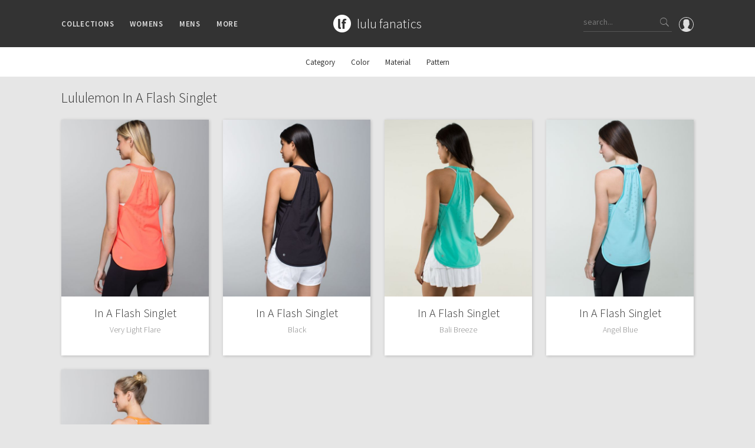

--- FILE ---
content_type: text/html; charset=utf-8
request_url: https://www.lulufanatics.com/collection/95/lululemon-in-a-flash-singlet
body_size: 58873
content:
<!DOCTYPE html>
<html lang="en">
<head prefix="og: http://ogp.me/ns#">
	<meta charset="UTF-8">
	<title>Lululemon In A Flash Singlet - lulu fanatics</title>
	<meta name="viewport" content="width=device-width, initial-scale=1, maximum-scale=1.0, minimum-scale=1.0, user-scalable=no"/>
	<meta name="format-detection" content="telephone=no"/>
	<meta property="fb:app_id" content="432027313547318" />
	<meta property="og:title" content="Lululemon In A Flash Singlet - lulu fanatics"/>
	
	<meta property="og:site_name" content="lulu fanatics"/>
	<meta property="og:type" content="website"/>
	<meta property="og:image" content="https://storage.googleapis.com/lulu-fanatics/misc/fb-mark-only.jpg"/>
	
	
	
	<link rel="apple-touch-icon" sizes="57x57" href="/apple-icon-57x57.png">
	<link rel="apple-touch-icon" sizes="60x60" href="/apple-icon-60x60.png">
	<link rel="apple-touch-icon" sizes="72x72" href="/apple-icon-72x72.png">
	<link rel="apple-touch-icon" sizes="76x76" href="/apple-icon-76x76.png">
	<link rel="apple-touch-icon" sizes="114x114" href="/apple-icon-114x114.png">
	<link rel="apple-touch-icon" sizes="120x120" href="/apple-icon-120x120.png">
	<link rel="apple-touch-icon" sizes="144x144" href="/apple-icon-144x144.png">
	<link rel="apple-touch-icon" sizes="152x152" href="/apple-icon-152x152.png">
	<link rel="apple-touch-icon" sizes="180x180" href="/apple-icon-180x180.png">
	<link rel="icon" type="image/png" sizes="192x192"  href="/android-icon-192x192.png">
	<link rel="icon" type="image/png" sizes="32x32" href="/favicon-32x32.png">
	<link rel="icon" type="image/png" sizes="96x96" href="/favicon-96x96.png">
	<link rel="icon" type="image/png" sizes="16x16" href="/favicon-16x16.png">
	<link rel="manifest" href="/manifest.json">
	<meta name="msapplication-TileColor" content="#ffffff">
	<meta name="msapplication-TileImage" content="/ms-icon-144x144.png">
	<meta name="theme-color" content="#ffffff">
	
	<link rel="stylesheet" href="/styles/public.css.gz?v=4.3">
	<link href="https://fonts.googleapis.com/css?family=Source+Sans+Pro:200,300,400,600,700" rel="stylesheet">
	<script src="/js/public.min.js.gz?v=4.4"></script>
	<script>
    if (window.location.hash == '#_=_'){
      history.replaceState ? history.replaceState(null, null, window.location.href.split('#')[0]) : window.location.hash = '';
    }
  </script>
</head>
<body class="collection-page">

	<div id="fb-root"></div>
	<script>
		window.fbAsyncInit = function() {
			FB.Event.subscribe('xfbml.render', function(response){ 
				if ($('.fb-comment-container').length > 0) {
					$('.fb-comment-container').slideDown();
				}
			});
			
			FB.Event.subscribe('edge.create', function(targetUrl) {
				ga('send', 'social', 'Facebook', 'like', targetUrl);
			});
			FB.Event.subscribe('edge.remove', function(targetUrl) {
				ga('send', 'social', 'Facebook', 'unlike', targetUrl);
			});
			FB.Event.subscribe('comment.create', function(response) {
				ga('send', 'social', 'Facebook', 'add comment', response.href);
			});
			FB.Event.subscribe('comment.remove', function(response) {
				ga('send', 'social', 'Facebook', 'delete comment', response.href);
			});
		};

		(function(d, s, id) {
		var js, fjs = d.getElementsByTagName(s)[0];
		if (d.getElementById(id)) return;
		js = d.createElement(s); js.id = id;
		js.src = "//connect.facebook.net/en_US/sdk.js#xfbml=1&version=v2.6&appId=432027313547318";
		fjs.parentNode.insertBefore(js, fjs);
	}(document, 'script', 'facebook-jssdk'));
	</script>

	<div class="nav">
		<div class="container">
			<div class="left">
				<div class="ion-navicon hamburger hidden-md hidden-lg"></div>
				<ul class="menus hidden-xs hidden-sm">
					<li>Collections
						<div class="sub-menu">
							<div class="padding clearfix">
								<div class="container">
									<ul class="categories">
										<li>
											Families
											<ul class="sub_categories">
											
												<li><a href="/collection/2/lululemon-speed-shorts">Speed Short</a></li>
											
												<li><a href="/collection/1/lululemon-vinyasa-scarves">Vinyasa Scarf</a></li>
											
												<li><a href="/collection/3/lululemon-cool-racerback-tanks">Cool Racerback</a></li>
											
												<li><a href="/collection/4/lululemon-scuba-hoodies">Scuba Hoodie</a></li>
											
												<li><a href="/collection/24/lululemon-gratitude-wrap-collection">Gratitude Wrap</a></li>
											
												<li><a href="/collection/25/lululemon-tech-mesh-collection">Tech Mesh</a></li>
											
												<li><a href="/collection/26/lululemon-fleecy-keen-jackets-collection">Fleecy Keen Jacket</a></li>
											
												<li><a href="/collection/28/lululemon-tuck-and-flow-long-sleeves-collection">Tuck And Flow Long Sleeve</a></li>
											
											</ul>	
										</li>
										<li class="smaller">
											Prints
											<ul class="sub_categories">
											
												<li><a href="/collection/3301/lululemon-summer-haze-collection">Summer Haze</a></li>
											
												<li><a href="/collection/3224/lululemon-aerial-collection">Aerial</a></li>
											
												<li><a href="/collection/3238/lululemon-transition-multi-collection">Transition Multi</a></li>
											
												<li><a href="/collection/33/lululemon-strive-collection">Strive</a></li>
											
												<li><a href="/collection/12/lululemon-clouded-dreams-print-collection">Clouded Dreams</a></li>
											
												<li><a href="/collection/13/lululemon-dottie-tribe-collection">Dottie Tribe</a></li>
											
												<li><a href="/collection/14/lululemon-camo-collection">Camo</a></li>
											
												<li><a href="/collection/16/lululemon-paisley-collection">Paisley</a></li>
											
												<li><a href="/collection/17/lululemon-blooming-pixie-collection">Blooming Pixie </a></li>
											
												<li><a href="/collection/18/lululemon-secret-garden-collection">Secret Garden</a></li>
											
											</ul>	
										</li>
										<li class="smaller">
											More Prints
											<ul class="sub_categories">
											
												<li><a href="/collection/19/lululemon-beachscape-collection">Beachscape</a></li>
											
												<li><a href="/collection/3212/lululemon-star-crushed-collection">Star Crushed</a></li>
											
												<li><a href="/collection/20/lululemon-inky-floral-collection">Inky Floral</a></li>
											
												<li><a href="/collection/21/lululemon-midnight-bloom-collection">Midnight Bloom </a></li>
											
												<li><a href="/collection/22/lululemon-parallel-stripe-collection">Parallel Stripe</a></li>
											
												<li><a href="/collection/23/lululemon-green-bean-inkwell-collection">Green Bean/Inkwell</a></li>
											
												<li><a href="/collection/29/lululemon-quiet-stripe-collection">Quiet Stripe</a></li>
											
												<li><a href="/collection/30/lululemon-midnight-iris-collection">Midnight Iris</a></li>
											
												<li><a href="/collection/31/lululemon-shibori-collection">Shibori</a></li>
											
												<li><a href="/collection/32/lululemon-stained-glass-collection">Stained Glass</a></li>
											
											</ul>	
										</li>
										<li>
											Special Edition
											<ul class="sub_categories">
											
												<li><a href="/collection/8351/disney-x-lululemon">Disney x Lululemon</a></li>
											
												<li><a href="/collection/8405/lululemon-x-madhappy-collection">Lululemon x Madhappy</a></li>
											
												<li><a href="/collection/8414/lululemon-seawheeze-2022-collection">Seawheeze 2022</a></li>
											
												<li><a href="/collection/6651/lululemon-seawheeze-2021-collection">Seawheeze 2021</a></li>
											
												<li><a href="/collection/6115/lululemon-seawheeze-2020-collection">Seawheeze 2020</a></li>
											
												<li><a href="/collection/4725/lululemon-seawheeze-2018">Seawheeze 2018</a></li>
											
												<li><a href="/collection/3382/lululemon-seawheeze-2017-collection">Seawheeze 2017</a></li>
											
												<li><a href="/collection/3438/lululemon-seawheeze-2016-collection">Seawheeze 2016</a></li>
											
												<li><a href="/collection/3439/lululemon-seawheeze-2015-collection">Seawheeze 2015</a></li>
											
												<li><a href="/collection/3440/lululemon-seawheeze-2014-collection">Seawheeze 2014</a></li>
											
												<li><a href="/collection/3441/lululemon-seawheeze-2013-collection">Seawheeze 2013</a></li>
											
												<li><a href="/collection/5/lululemon-seawheeze-collection">Seawheeze 2012</a></li>
											
												<li><a href="/collection/6/lululemon-wanderlust-collection">Wanderlust</a></li>
											
												<li><a href="/collection/9/lululemon-2016-canadian-olympic-volleyball-gear">2016 Olympics</a></li>
											
												<li><a href="/collection/27/lululemon-reflective-splatter-collection">Reflective Splatter</a></li>
											
												<li><a href="/collection/3133/lululemon-lights-out-collection">Lights Out</a></li>
											
												<li><a href="/collection/5025/lululemon-lunar-new-year-2019">Lunar New Year 2019</a></li>
											
												<li><a href="/collection/5791/lululemon-lunar-new-year-2020">Lunar New Year 2020</a></li>
											
												<li><a href="/collection/6351/lululemon-lunar-new-year-2021">Lunar New Year 2021</a></li>
											
												<li><a href="/collection/6928/lululemon-lunar-new-year-2022">Lunar New Year 2022</a></li>
											
												<li><a href="/collection/8408/lululemon-lunar-new-year-2023">Lunar New Year 2023</a></li>
											
												<li><a href="/collection/8409/lululemon-lunar-new-year-2024">Lunar New Year 2024</a></li>
											
												<li><a href="/collection/8629/lululemon-lunar-new-year-2025">Lunar New Year 2025</a></li>
											
												<li><a href="/collection/3335/lululemon-taryn-toomey-collection">Taryn Toomey Collection</a></li>
											
												<li><a href="/collection/5427/lululemon-x-barrys">X Barry&#39;s</a></li>
											
												<li><a href="/collection/9097/lululemon-x-so-youn-lee-collection">Lululemon x So Youn Lee</a></li>
											
												<li><a href="/collection/4781/lululemon-royal-ballet-collection">Royal Ballet Collection</a></li>
											
												<li><a href="/collection/5821/lululemon-x-robert-geller">Lululemon X Robert Geller</a></li>
											
												<li><a href="/collection/5579/lululemon-x-roksanda">X Roksanda</a></li>
											
												<li><a href="/collection/3304/lululemon-2017-la-marathon-capsule">LA Marathon</a></li>
											
											</ul>	
										</li>
										<li>
											OMG
											<ul class="sub_categories">
												<li><a href="/whats-new">What's New</a></li>
												<li><a href="/latest-price-changes">Latest Price Changes</a></li>
											
												<li><a href="/collection/8/lululemon-unicorn-collection">Unicorns</a></li>
											
												<li><a href="/collection/15/lululemon-worst-items-ever">WTF</a></li>
											
											</ul>	
										</li>
									</ul>
								</div>
							</div>
						</div>
					</li>
					<li>Womens
						<div class="sub-menu">
							<div class="padding clearfix">
								<div class="container">
									<ul class="categories">
									
										<li>
											Tops
											<ul class="sub_categories">
											
												<li><a href="/category/5/sports-bras">Sports Bras</a></li>
											
												<li><a href="/category/6/tanks">Tanks</a></li>
											
												<li><a href="/category/7/short-sleeves">Short Sleeves</a></li>
											
												<li><a href="/category/8/long-sleeves">Long Sleeves</a></li>
											
												<li><a href="/category/9/hoodies">Hoodies</a></li>
											
												<li><a href="/category/10/jackets">Jackets</a></li>
											
												<li><a href="/category/34/sweaters-+-wraps">Sweaters + Wraps</a></li>
											
												<li><a href="/category/11/dresses-+-onesies">Dresses + Onesies</a></li>
											
												<li><a href="/category/12/vests">Vests</a></li>
											
												<li><a href="/category/13/swim-tops">Swim Tops</a></li>
											
											</ul>	
										</li>
									
										<li>
											Bottoms
											<ul class="sub_categories">
											
												<li><a href="/category/27/shorts">Shorts</a></li>
											
												<li><a href="/category/28/skirts">Skirts</a></li>
											
												<li><a href="/category/29/crops">Crops</a></li>
											
												<li><a href="/category/30/7-8-pants">7/8 Pants</a></li>
											
												<li><a href="/category/31/pants">Pants</a></li>
											
												<li><a href="/category/32/swim-bottoms">Swim Bottoms</a></li>
											
												<li><a href="/category/33/underwear">Underwear</a></li>
											
											</ul>	
										</li>
									
										<li>
											Accessories
											<ul class="sub_categories">
											
												<li><a href="/category/21/mats-+-props">Mats + Props</a></li>
											
												<li><a href="/category/22/bags">Bags</a></li>
											
												<li><a href="/category/23/headbands-+-hats">Headbands + Hats</a></li>
											
												<li><a href="/category/24/scarves">Scarves</a></li>
											
												<li><a href="/category/25/socks">Socks</a></li>
											
												<li><a href="/category/83/shoes">Shoes</a></li>
											
												<li><a href="/category/26/water-bottles">Water Bottles</a></li>
											
												<li><a href="/category/35/other">Other</a></li>
											
											</ul>	
										</li>
									
									</ul>
								</div>
							</div>
						</div>
					</li>
					<li>Mens
						<div class="sub-menu">
							<div class="padding clearfix">
								<div class="container">
									<ul class="categories">
									
										<li>
											Tops
											<ul class="sub_categories">
											
												<li><a href="/category/43/mens-tanks">Tanks</a></li>
											
												<li><a href="/category/44/mens-short-sleeves">Short Sleeves</a></li>
											
												<li><a href="/category/45/mens-long-sleeves">Long Sleeves</a></li>
											
												<li><a href="/category/46/mens-jackets-+-hoodies">Jackets + Hoodies</a></li>
											
												<li><a href="/category/84/mens-vests">Vests</a></li>
											
												<li><a href="/category/85/mens-swim-tops">Swim Tops</a></li>
											
												<li><a href="/category/87/mens-sweaters">Sweaters</a></li>
											
											</ul>	
										</li>
									
										<li>
											Bottoms
											<ul class="sub_categories">
											
												<li><a href="/category/47/mens-pants">Pants</a></li>
											
												<li><a href="/category/49/mens-joggers">Joggers</a></li>
											
												<li><a href="/category/48/mens-shorts">Shorts</a></li>
											
												<li><a href="/category/50/mens-tights">Tights</a></li>
											
												<li><a href="/category/86/mens-swim-bottoms">Swim Bottoms</a></li>
											
											</ul>	
										</li>
									
										<li>
											Accessories
											<ul class="sub_categories">
											
												<li><a href="/category/51/mens-bags">Bags</a></li>
											
												<li><a href="/category/52/mens-yoga-mats-+-props">Yoga Mats + Props</a></li>
											
												<li><a href="/category/53/mens-scarves-+-gloves">Scarves + Gloves</a></li>
											
												<li><a href="/category/54/mens-socks-+-underwear">Socks + Underwear</a></li>
											
												<li><a href="/category/55/mens-water-bottles">Water Bottles</a></li>
											
												<li><a href="/category/56/mens-hats">Hats</a></li>
											
												<li><a href="/category/82/mens-shoes">Shoes</a></li>
											
												<li><a href="/category/57/mens-other">Other</a></li>
											
											</ul>	
										</li>
									
									</ul>
								</div>
							</div>
						</div>
					</li>
					<li>More
						<div class="sub-menu">
							<div class="padding clearfix">
								<div class="container">
									<ul class="categories">
										<li>
											Guides
											<ul class="sub_categories">
												<li><a href="/guide/1/lululemon-crb-size-guide">CRB Size Guide</a></li>
											</ul>	
										</li>
										<li>
											Articles
											<ul class="sub_categories">
												<li><a href="/article/1/ivivva-village-chill-scarf-vs-lululemon-vinyasa-scarf">Chill vs Vinyasa</a></li>
												<li><a href="/article/2/vinyasas-101-everything-youve-wanted-to-know-about-lululemon-vinyasas-and-more">Vinyasas 101</a></li>
											</ul>
										</li>
										<li>
											Contribute
											<ul class="sub_categories">
												<li><a href="/submit-a-product">Submit a Product</a></li>
											</ul>	
										</li>
										<li>
											About
											<ul class="sub_categories">
												<li><a href="/about">Meet Kym</a></li>
												<li><a href="/contact">Get In Touch</a></li>
											</ul>	
										</li>										
									</ul>
								</div>
							</div>
						</div>
					</li>
				</ul>
			</div>
			<div class="middle">
				<div class="logo-block">
					<a href="/"><div class="logo"></div></a>
					<div class="logo-text"><a href="/">
						<h1>lulu fanatics</h1>
					</a></div>
				</div>
			</div>
			<div class="right">
			  <a href="/signin"><div class="profile">
			    <svg xmlns="http://www.w3.org/2000/svg" viewBox="0 0 55 55"><path d="M55 27.5C55 12.337 42.663 0 27.5 0S0 12.337 0 27.5c0 8.01 3.444 15.228 8.926 20.258l-.026.023.892.753c.058.05.12.09.18.137.473.393.964.766 1.464 1.127.162.117.324.234.49.348.533.368 1.08.717 1.64 1.048.123.072.246.142.37.212.612.35 1.238.678 1.88.98l.14.064c2.09.97 4.32 1.683 6.652 2.104l.184.033c.724.125 1.456.225 2.197.292.09.007.18.012.27.02.738.06 1.484.1 2.24.1.75 0 1.488-.04 2.222-.098.093-.008.186-.013.28-.02.734-.068 1.46-.165 2.177-.288l.186-.034c2.297-.412 4.495-1.11 6.557-2.055.076-.035.153-.068.23-.104.616-.29 1.22-.602 1.81-.935.147-.083.293-.167.44-.253.537-.317 1.066-.648 1.58-1 .185-.126.366-.26.55-.39.438-.317.87-.643 1.288-.984.094-.075.194-.14.285-.217l.915-.763-.027-.023C51.523 42.802 55 35.55 55 27.5zm-53 0C2 13.44 13.44 2 27.5 2S53 13.44 53 27.5c0 7.577-3.325 14.39-8.59 19.063-.293-.203-.59-.385-.892-.537l-8.467-4.233c-.76-.38-1.23-1.144-1.23-1.993v-2.957c.195-.242.402-.516.616-.817 1.096-1.548 1.975-3.27 2.616-5.123 1.267-.602 2.085-1.864 2.085-3.29V24.07c0-.868-.318-1.71-.887-2.37v-4.667c.052-.52.236-3.448-1.883-5.864C34.524 9.064 31.54 8 27.5 8s-7.024 1.065-8.867 3.168c-2.12 2.416-1.935 5.346-1.883 5.864V21.7c-.568.66-.887 1.5-.887 2.368v3.545c0 1.1.494 2.128 1.34 2.82.81 3.174 2.477 5.576 3.093 6.39v2.894c0 .816-.445 1.566-1.162 1.958l-7.907 4.313c-.252.137-.502.297-.752.476C5.275 41.792 2 35.022 2 27.5z"/></svg>			    
			  </div></a>
				<div class="search hidden-xs">
					<input type="text" class="search-input" placeholder="search...">
					<div class="button ion-ios-search search-button"></div>
				</div>
				<div class="ion-ios-search mobile-search hidden-sm hidden-md hidden-lg"></div>				
			</div>
		</div>
	</div>
	
	<div class="mobile-menu hidden-md hidden-lg">
		<div class="scroller">
			<ul>
				<li><a href="/">Home</a></li>
				<li><a href="#" class="has-submenu">Collections <i class="ion-ios-arrow-down"></i></a>
					<ul>
						<li><a href="/whats-new">What's New</a></li>
						<li><a href="/latest-price-changes">Latest Price Changes</a></li>
						
							<li><a href="/collection/2/lululemon-speed-shorts">Speed Short</a></li>
						
							<li><a href="/collection/1/lululemon-vinyasa-scarves">Vinyasa Scarf</a></li>
						
							<li><a href="/collection/3/lululemon-cool-racerback-tanks">Cool Racerback</a></li>
						
							<li><a href="/collection/4/lululemon-scuba-hoodies">Scuba Hoodie</a></li>
						
							<li><a href="/collection/24/lululemon-gratitude-wrap-collection">Gratitude Wrap</a></li>
						
							<li><a href="/collection/25/lululemon-tech-mesh-collection">Tech Mesh</a></li>
						
							<li><a href="/collection/26/lululemon-fleecy-keen-jackets-collection">Fleecy Keen Jacket</a></li>
						
							<li><a href="/collection/28/lululemon-tuck-and-flow-long-sleeves-collection">Tuck And Flow Long Sleeve</a></li>
						
						
							<li><a href="/collection/3301/lululemon-summer-haze-collection">Summer Haze</a></li>
						
							<li><a href="/collection/3224/lululemon-aerial-collection">Aerial</a></li>
						
							<li><a href="/collection/3238/lululemon-transition-multi-collection">Transition Multi</a></li>
						
							<li><a href="/collection/33/lululemon-strive-collection">Strive</a></li>
						
							<li><a href="/collection/12/lululemon-clouded-dreams-print-collection">Clouded Dreams</a></li>
						
							<li><a href="/collection/13/lululemon-dottie-tribe-collection">Dottie Tribe</a></li>
						
							<li><a href="/collection/14/lululemon-camo-collection">Camo</a></li>
						
							<li><a href="/collection/16/lululemon-paisley-collection">Paisley</a></li>
						
							<li><a href="/collection/17/lululemon-blooming-pixie-collection">Blooming Pixie </a></li>
						
							<li><a href="/collection/18/lululemon-secret-garden-collection">Secret Garden</a></li>
						
							<li><a href="/collection/19/lululemon-beachscape-collection">Beachscape</a></li>
						
							<li><a href="/collection/3212/lululemon-star-crushed-collection">Star Crushed</a></li>
						
							<li><a href="/collection/20/lululemon-inky-floral-collection">Inky Floral</a></li>
						
							<li><a href="/collection/21/lululemon-midnight-bloom-collection">Midnight Bloom </a></li>
						
							<li><a href="/collection/22/lululemon-parallel-stripe-collection">Parallel Stripe</a></li>
						
							<li><a href="/collection/23/lululemon-green-bean-inkwell-collection">Green Bean/Inkwell</a></li>
						
							<li><a href="/collection/29/lululemon-quiet-stripe-collection">Quiet Stripe</a></li>
						
							<li><a href="/collection/30/lululemon-midnight-iris-collection">Midnight Iris</a></li>
						
							<li><a href="/collection/31/lululemon-shibori-collection">Shibori</a></li>
						
							<li><a href="/collection/32/lululemon-stained-glass-collection">Stained Glass</a></li>
						
						
							<li><a href="/collection/8351/disney-x-lululemon">Disney x Lululemon</a></li>
						
							<li><a href="/collection/8405/lululemon-x-madhappy-collection">Lululemon x Madhappy</a></li>
						
							<li><a href="/collection/8414/lululemon-seawheeze-2022-collection">Seawheeze 2022</a></li>
						
							<li><a href="/collection/6651/lululemon-seawheeze-2021-collection">Seawheeze 2021</a></li>
						
							<li><a href="/collection/6115/lululemon-seawheeze-2020-collection">Seawheeze 2020</a></li>
						
							<li><a href="/collection/4725/lululemon-seawheeze-2018">Seawheeze 2018</a></li>
						
							<li><a href="/collection/3382/lululemon-seawheeze-2017-collection">Seawheeze 2017</a></li>
						
							<li><a href="/collection/3438/lululemon-seawheeze-2016-collection">Seawheeze 2016</a></li>
						
							<li><a href="/collection/3439/lululemon-seawheeze-2015-collection">Seawheeze 2015</a></li>
						
							<li><a href="/collection/3440/lululemon-seawheeze-2014-collection">Seawheeze 2014</a></li>
						
							<li><a href="/collection/3441/lululemon-seawheeze-2013-collection">Seawheeze 2013</a></li>
						
							<li><a href="/collection/5/lululemon-seawheeze-collection">Seawheeze 2012</a></li>
						
							<li><a href="/collection/6/lululemon-wanderlust-collection">Wanderlust</a></li>
						
							<li><a href="/collection/9/lululemon-2016-canadian-olympic-volleyball-gear">2016 Olympics</a></li>
						
							<li><a href="/collection/27/lululemon-reflective-splatter-collection">Reflective Splatter</a></li>
						
							<li><a href="/collection/3133/lululemon-lights-out-collection">Lights Out</a></li>
						
							<li><a href="/collection/5025/lululemon-lunar-new-year-2019">Lunar New Year 2019</a></li>
						
							<li><a href="/collection/5791/lululemon-lunar-new-year-2020">Lunar New Year 2020</a></li>
						
							<li><a href="/collection/6351/lululemon-lunar-new-year-2021">Lunar New Year 2021</a></li>
						
							<li><a href="/collection/6928/lululemon-lunar-new-year-2022">Lunar New Year 2022</a></li>
						
							<li><a href="/collection/8408/lululemon-lunar-new-year-2023">Lunar New Year 2023</a></li>
						
							<li><a href="/collection/8409/lululemon-lunar-new-year-2024">Lunar New Year 2024</a></li>
						
							<li><a href="/collection/8629/lululemon-lunar-new-year-2025">Lunar New Year 2025</a></li>
						
							<li><a href="/collection/3335/lululemon-taryn-toomey-collection">Taryn Toomey Collection</a></li>
						
							<li><a href="/collection/5427/lululemon-x-barrys">X Barry&#39;s</a></li>
						
							<li><a href="/collection/9097/lululemon-x-so-youn-lee-collection">Lululemon x So Youn Lee</a></li>
						
							<li><a href="/collection/4781/lululemon-royal-ballet-collection">Royal Ballet Collection</a></li>
						
							<li><a href="/collection/5821/lululemon-x-robert-geller">Lululemon X Robert Geller</a></li>
						
							<li><a href="/collection/5579/lululemon-x-roksanda">X Roksanda</a></li>
						
							<li><a href="/collection/3304/lululemon-2017-la-marathon-capsule">LA Marathon</a></li>
						
						
							<li><a href="/collection/8/lululemon-unicorn-collection">Unicorns</a></li>
						
							<li><a href="/collection/15/lululemon-worst-items-ever">WTF</a></li>
						
					</ul>
				</li>
				<li><a href="#" class="has-submenu">Womens <i class="ion-ios-arrow-down"></i></a>
					<ul>
					
						<li><a href="#" class="has-submenu">Tops <i class="ion-ios-arrow-down"></i></a>
							<ul class="deep">
							
								<li><a href="/category/5/sports-bras">Sports Bras</a></li>
							
								<li><a href="/category/6/tanks">Tanks</a></li>
							
								<li><a href="/category/7/short-sleeves">Short Sleeves</a></li>
							
								<li><a href="/category/8/long-sleeves">Long Sleeves</a></li>
							
								<li><a href="/category/9/hoodies">Hoodies</a></li>
							
								<li><a href="/category/10/jackets">Jackets</a></li>
							
								<li><a href="/category/34/sweaters-+-wraps">Sweaters + Wraps</a></li>
							
								<li><a href="/category/11/dresses-+-onesies">Dresses + Onesies</a></li>
							
								<li><a href="/category/12/vests">Vests</a></li>
							
								<li><a href="/category/13/swim-tops">Swim Tops</a></li>
							
							</ul>	
						</li>
					
						<li><a href="#" class="has-submenu">Bottoms <i class="ion-ios-arrow-down"></i></a>
							<ul class="deep">
							
								<li><a href="/category/27/shorts">Shorts</a></li>
							
								<li><a href="/category/28/skirts">Skirts</a></li>
							
								<li><a href="/category/29/crops">Crops</a></li>
							
								<li><a href="/category/30/7-8-pants">7/8 Pants</a></li>
							
								<li><a href="/category/31/pants">Pants</a></li>
							
								<li><a href="/category/32/swim-bottoms">Swim Bottoms</a></li>
							
								<li><a href="/category/33/underwear">Underwear</a></li>
							
							</ul>	
						</li>
					
						<li><a href="#" class="has-submenu">Accessories <i class="ion-ios-arrow-down"></i></a>
							<ul class="deep">
							
								<li><a href="/category/21/mats-+-props">Mats + Props</a></li>
							
								<li><a href="/category/22/bags">Bags</a></li>
							
								<li><a href="/category/23/headbands-+-hats">Headbands + Hats</a></li>
							
								<li><a href="/category/24/scarves">Scarves</a></li>
							
								<li><a href="/category/25/socks">Socks</a></li>
							
								<li><a href="/category/83/shoes">Shoes</a></li>
							
								<li><a href="/category/26/water-bottles">Water Bottles</a></li>
							
								<li><a href="/category/35/other">Other</a></li>
							
							</ul>	
						</li>
					
					</ul>
				</li>
				<li><a href="#" class="has-submenu">Mens <i class="ion-ios-arrow-down"></i></a>
					<ul>
					
						<li><a href="#" class="has-submenu">Tops <i class="ion-ios-arrow-down"></i></a>
							<ul class="deep">
							
								<li><a href="/category/43/mens-tanks">Tanks</a></li>
							
								<li><a href="/category/44/mens-short-sleeves">Short Sleeves</a></li>
							
								<li><a href="/category/45/mens-long-sleeves">Long Sleeves</a></li>
							
								<li><a href="/category/46/mens-jackets-+-hoodies">Jackets + Hoodies</a></li>
							
								<li><a href="/category/84/mens-vests">Vests</a></li>
							
								<li><a href="/category/85/mens-swim-tops">Swim Tops</a></li>
							
								<li><a href="/category/87/mens-sweaters">Sweaters</a></li>
							
							</ul>	
						</li>
					
						<li><a href="#" class="has-submenu">Bottoms <i class="ion-ios-arrow-down"></i></a>
							<ul class="deep">
							
								<li><a href="/category/47/mens-pants">Pants</a></li>
							
								<li><a href="/category/49/mens-joggers">Joggers</a></li>
							
								<li><a href="/category/48/mens-shorts">Shorts</a></li>
							
								<li><a href="/category/50/mens-tights">Tights</a></li>
							
								<li><a href="/category/86/mens-swim-bottoms">Swim Bottoms</a></li>
							
							</ul>	
						</li>
					
						<li><a href="#" class="has-submenu">Accessories <i class="ion-ios-arrow-down"></i></a>
							<ul class="deep">
							
								<li><a href="/category/51/mens-bags">Bags</a></li>
							
								<li><a href="/category/52/mens-yoga-mats-+-props">Yoga Mats + Props</a></li>
							
								<li><a href="/category/53/mens-scarves-+-gloves">Scarves + Gloves</a></li>
							
								<li><a href="/category/54/mens-socks-+-underwear">Socks + Underwear</a></li>
							
								<li><a href="/category/55/mens-water-bottles">Water Bottles</a></li>
							
								<li><a href="/category/56/mens-hats">Hats</a></li>
							
								<li><a href="/category/82/mens-shoes">Shoes</a></li>
							
								<li><a href="/category/57/mens-other">Other</a></li>
							
							</ul>	
						</li>
					
					</ul>
				</li>
				<li><a href="#" class="has-submenu">Guides <i class="ion-ios-arrow-down"></i></a>
					<ul>
						<li><a href="/guide/1/lululemon-crb-size-guide">CRB Size Guide</a></li>
					</ul>
				</li>
				<li><a href="#" class="has-submenu">Articles <i class="ion-ios-arrow-down"></i></a>
					<ul>
						<li><a href="/article/1/ivivva-village-chill-scarf-vs-lululemon-vinyasa-scarf">Chill vs Vinyasa</a></li>
						<li><a href="/article/2/vinyasas-101-everything-youve-wanted-to-know-about-lululemon-vinyasas-and-more">Vinyasas 101</a></li>
					</ul>
				</li>
				<li><a href="/submit-a-product">Submit a Product</a></li>
				<li><a href="/about">About</a></li>
				<li><a href="/contact">Contact</a></li>
			</ul>
		</div>
	</div>
	
	<div class="search-bar hidden-sm hidden-md hidden-lg">
		<div class="search mobile">
			<input type="text" class="search-input" id="mobile_search_input" placeholder="What are you looking for?">
			<div class="button ion-ios-search search-button"></div>
		</div>
		<div class="search-instructions">
			<p>You can search any combination of name, color or print<p>
			<p>...or search by an exact item number.</p>
			<p class="examples-title">for example</p>
			<p class="example">ghost herringbone vinyasa</p>
			<p class="example">blooming pixie</p>
			<p class="example">red tank</p>
			<p class="example">W7578S</p>
		</div>
	</div>
	
	<div class="overlay"></div>
	
	
	<div class="filter-bar">
		<div class="container">
			<ul>
			
				<li>
					Category
					<div class="sub-menu">
						<div class="padding clearfix">
							<ul class="filter-list">
								<li class="active"><a href="#" data-filter="">All</a></li>
								
									
										<li style="float: none; clear: both; padding-top: 15px !important; font-weight: bold;">Womens</li>
										
											<li data-name="Category"><a href="#" data-filter=".category-womens-7-8-pants">7/8 Pants</a></li>
										
											<li data-name="Category"><a href="#" data-filter=".category-womens-accessories">Accessories</a></li>
										
											<li data-name="Category"><a href="#" data-filter=".category-womens-bags">Bags</a></li>
										
											<li data-name="Category"><a href="#" data-filter=".category-womens-bottoms">Bottoms</a></li>
										
											<li data-name="Category"><a href="#" data-filter=".category-womens-crops">Crops</a></li>
										
											<li data-name="Category"><a href="#" data-filter=".category-womens-dresses-onesies">Dresses + Onesies</a></li>
										
											<li data-name="Category"><a href="#" data-filter=".category-womens-headbands-hats">Headbands + Hats</a></li>
										
											<li data-name="Category"><a href="#" data-filter=".category-womens-hoodies">Hoodies</a></li>
										
											<li data-name="Category"><a href="#" data-filter=".category-womens-jackets">Jackets</a></li>
										
											<li data-name="Category"><a href="#" data-filter=".category-womens-long-sleeves">Long Sleeves</a></li>
										
											<li data-name="Category"><a href="#" data-filter=".category-womens-mats-props">Mats + Props</a></li>
										
											<li data-name="Category"><a href="#" data-filter=".category-womens-other">Other</a></li>
										
											<li data-name="Category"><a href="#" data-filter=".category-womens-pants">Pants</a></li>
										
											<li data-name="Category"><a href="#" data-filter=".category-womens-scarves">Scarves</a></li>
										
											<li data-name="Category"><a href="#" data-filter=".category-womens-shoes">Shoes</a></li>
										
											<li data-name="Category"><a href="#" data-filter=".category-womens-short-sleeves">Short Sleeves</a></li>
										
											<li data-name="Category"><a href="#" data-filter=".category-womens-shorts">Shorts</a></li>
										
											<li data-name="Category"><a href="#" data-filter=".category-womens-skirts">Skirts</a></li>
										
											<li data-name="Category"><a href="#" data-filter=".category-womens-socks">Socks</a></li>
										
											<li data-name="Category"><a href="#" data-filter=".category-womens-sports-bras">Sports Bras</a></li>
										
											<li data-name="Category"><a href="#" data-filter=".category-womens-sweaters-wraps">Sweaters + Wraps</a></li>
										
											<li data-name="Category"><a href="#" data-filter=".category-womens-swim-bottoms">Swim Bottoms</a></li>
										
											<li data-name="Category"><a href="#" data-filter=".category-womens-swim-tops">Swim Tops</a></li>
										
											<li data-name="Category"><a href="#" data-filter=".category-womens-tanks">Tanks</a></li>
										
											<li data-name="Category"><a href="#" data-filter=".category-womens-tops">Tops</a></li>
										
											<li data-name="Category"><a href="#" data-filter=".category-womens-underwear">Underwear</a></li>
										
											<li data-name="Category"><a href="#" data-filter=".category-womens-vests">Vests</a></li>
										
											<li data-name="Category"><a href="#" data-filter=".category-womens-water-bottles">Water Bottles</a></li>
										
									

									
								
							</ul>
						</div>
					</div>
				</li>
			
				<li>
					Color
					<div class="sub-menu">
						<div class="padding clearfix">
							<ul class="filter-list">
								<li class="active"><a href="#" data-filter="">All</a></li>
								
										<li data-name="Color"><a href="#" data-filter=".color-beige">Beige</a></li>
								
										<li data-name="Color"><a href="#" data-filter=".color-black">Black</a></li>
								
										<li data-name="Color"><a href="#" data-filter=".color-blue">Blue</a></li>
								
										<li data-name="Color"><a href="#" data-filter=".color-brown">Brown</a></li>
								
										<li data-name="Color"><a href="#" data-filter=".color-coral">Coral</a></li>
								
										<li data-name="Color"><a href="#" data-filter=".color-fucschia">Fucschia</a></li>
								
										<li data-name="Color"><a href="#" data-filter=".color-gold">Gold</a></li>
								
										<li data-name="Color"><a href="#" data-filter=".color-green">Green</a></li>
								
										<li data-name="Color"><a href="#" data-filter=".color-grey">Grey</a></li>
								
										<li data-name="Color"><a href="#" data-filter=".color-maroon">Maroon</a></li>
								
										<li data-name="Color"><a href="#" data-filter=".color-navy">Navy</a></li>
								
										<li data-name="Color"><a href="#" data-filter=".color-nude">Nude</a></li>
								
										<li data-name="Color"><a href="#" data-filter=".color-orange">Orange</a></li>
								
										<li data-name="Color"><a href="#" data-filter=".color-pink">Pink</a></li>
								
										<li data-name="Color"><a href="#" data-filter=".color-purple">Purple</a></li>
								
										<li data-name="Color"><a href="#" data-filter=".color-red">Red</a></li>
								
										<li data-name="Color"><a href="#" data-filter=".color-silver">Silver</a></li>
								
										<li data-name="Color"><a href="#" data-filter=".color-teal">Teal</a></li>
								
										<li data-name="Color"><a href="#" data-filter=".color-turquoise">Turquoise</a></li>
								
										<li data-name="Color"><a href="#" data-filter=".color-white-off-white">White/Off White</a></li>
								
										<li data-name="Color"><a href="#" data-filter=".color-yellow">Yellow</a></li>
								
							</ul>
						</div>
					</div>
				</li>
			
				<li>
					Material
					<div class="sub-menu">
						<div class="padding clearfix">
							<ul class="filter-list">
								<li class="active"><a href="#" data-filter="">All</a></li>
								
										<li data-name="Material"><a href="#" data-filter=".material-all-luxtreme">All Luxtreme</a></li>
								
										<li data-name="Material"><a href="#" data-filter=".material-aquelu">Aquelu</a></li>
								
										<li data-name="Material"><a href="#" data-filter=".material-ascent">Ascent</a></li>
								
										<li data-name="Material"><a href="#" data-filter=".material-bamboo-rayon">Bamboo Rayon</a></li>
								
										<li data-name="Material"><a href="#" data-filter=".material-beechlu">Beechlu</a></li>
								
										<li data-name="Material"><a href="#" data-filter=".material-boolux">Boolux</a></li>
								
										<li data-name="Material"><a href="#" data-filter=".material-brushed-luon">Brushed Luon</a></li>
								
										<li data-name="Material"><a href="#" data-filter=".material-brushed-power-luxtreme">Brushed Power Luxtreme</a></li>
								
										<li data-name="Material"><a href="#" data-filter=".material-brushed-power-luxtreme-interlock">Brushed Power Luxtreme Interlock</a></li>
								
										<li data-name="Material"><a href="#" data-filter=".material-burnout">Burnout</a></li>
								
										<li data-name="Material"><a href="#" data-filter=".material-cashlux">Cashlux</a></li>
								
										<li data-name="Material"><a href="#" data-filter=".material-cashlu-">Cashlu™</a></li>
								
										<li data-name="Material"><a href="#" data-filter=".material-cashmere">Cashmere</a></li>
								
										<li data-name="Material"><a href="#" data-filter=".material-circle-mesh">Circle Mesh</a></li>
								
										<li data-name="Material"><a href="#" data-filter=".material-cire">Cire</a></li>
								
										<li data-name="Material"><a href="#" data-filter=".material-cire-puffy">Cire Puffy</a></li>
								
										<li data-name="Material"><a href="#" data-filter=".material-commuter-stretch-woven">Commuter Stretch Woven</a></li>
								
										<li data-name="Material"><a href="#" data-filter=".material-coolmax">COOLMAX</a></li>
								
										<li data-name="Material"><a href="#" data-filter=".material-cotton">Cotton</a></li>
								
										<li data-name="Material"><a href="#" data-filter=".material-cotton-fleece">Cotton Fleece</a></li>
								
										<li data-name="Material"><a href="#" data-filter=".material-cotton-modal">Cotton Modal</a></li>
								
										<li data-name="Material"><a href="#" data-filter=".material-cotton-terry">Cotton Terry</a></li>
								
										<li data-name="Material"><a href="#" data-filter=".material-cupro">Cupro</a></li>
								
										<li data-name="Material"><a href="#" data-filter=".material-denim-luon">Denim Luon</a></li>
								
										<li data-name="Material"><a href="#" data-filter=".material-esca">Esca</a></li>
								
										<li data-name="Material"><a href="#" data-filter=".material-everlux">Everlux</a></li>
								
										<li data-name="Material"><a href="#" data-filter=".material-fleece">Fleece</a></li>
								
										<li data-name="Material"><a href="#" data-filter=".material-fleece-velour">Fleece/Velour</a></li>
								
										<li data-name="Material"><a href="#" data-filter=".material-french-terry">French Terry</a></li>
								
										<li data-name="Material"><a href="#" data-filter=".material-full-on-luon">Full-On® Luon</a></li>
								
										<li data-name="Material"><a href="#" data-filter=".material-full-on-luxtreme">Full-On® Luxtreme</a></li>
								
										<li data-name="Material"><a href="#" data-filter=".material-glyde">Glyde</a></li>
								
										<li data-name="Material"><a href="#" data-filter=".material-glyde-light">Glyde Light</a></li>
								
										<li data-name="Material"><a href="#" data-filter=".material-glyde-softshell">Glyde Softshell</a></li>
								
										<li data-name="Material"><a href="#" data-filter=".material-glyde-ultra">Glyde Ultra</a></li>
								
										<li data-name="Material"><a href="#" data-filter=".material-glyde-waterproof">Glyde Waterproof</a></li>
								
										<li data-name="Material"><a href="#" data-filter=".material-goose-down">Goose Down</a></li>
								
										<li data-name="Material"><a href="#" data-filter=".material-gradient-mesh">Gradient Mesh</a></li>
								
										<li data-name="Material"><a href="#" data-filter=".material-iluminate">iLuminate</a></li>
								
										<li data-name="Material"><a href="#" data-filter=".material-interlock-power-luxtreme">Interlock Power Luxtreme</a></li>
								
										<li data-name="Material"><a href="#" data-filter=".material-jacquard-mesh">Jacquard Mesh</a></li>
								
										<li data-name="Material"><a href="#" data-filter=".material-jersey">Jersey</a></li>
								
										<li data-name="Material"><a href="#" data-filter=".material-knit">Knit</a></li>
								
										<li data-name="Material"><a href="#" data-filter=".material-light-cotton-terry">Light Cotton Terry</a></li>
								
										<li data-name="Material"><a href="#" data-filter=".material-lightweight-fleece">Lightweight Fleece</a></li>
								
										<li data-name="Material"><a href="#" data-filter=".material-lullure">Lullure</a></li>
								
										<li data-name="Material"><a href="#" data-filter=".material-luon">Luon</a></li>
								
										<li data-name="Material"><a href="#" data-filter=".material-luon-light">Luon Light</a></li>
								
										<li data-name="Material"><a href="#" data-filter=".material-luvea">Luvea</a></li>
								
										<li data-name="Material"><a href="#" data-filter=".material-luxtreme">Luxtreme</a></li>
								
										<li data-name="Material"><a href="#" data-filter=".material-luxtreme-light">Luxtreme Light</a></li>
								
										<li data-name="Material"><a href="#" data-filter=".material-matte-downproof">Matte Downproof</a></li>
								
										<li data-name="Material"><a href="#" data-filter=".material-merino-wool">Merino Wool</a></li>
								
										<li data-name="Material"><a href="#" data-filter=".material-mesh">Mesh</a></li>
								
										<li data-name="Material"><a href="#" data-filter=".material-micro-diamond-mesh">Micro Diamond Mesh</a></li>
								
										<li data-name="Material"><a href="#" data-filter=".material-microfleece">microfleece</a></li>
								
										<li data-name="Material"><a href="#" data-filter=".material-micromodal">MicroModal</a></li>
								
										<li data-name="Material"><a href="#" data-filter=".material-modal">Modal</a></li>
								
										<li data-name="Material"><a href="#" data-filter=".material-modal-french-terry">Modal French Terry</a></li>
								
										<li data-name="Material"><a href="#" data-filter=".material-namoi-fabric-yarn">Namoi Fabric Yarn</a></li>
								
										<li data-name="Material"><a href="#" data-filter=".material-nulu">Nulu</a></li>
								
										<li data-name="Material"><a href="#" data-filter=".material-nulux">Nulux</a></li>
								
										<li data-name="Material"><a href="#" data-filter=".material-organic-cotton-jersey">Organic Cotton Jersey</a></li>
								
										<li data-name="Material"><a href="#" data-filter=".material-pima-cotton">Pima Cotton</a></li>
								
										<li data-name="Material"><a href="#" data-filter=".material-pima-modal">Pima Modal</a></li>
								
										<li data-name="Material"><a href="#" data-filter=".material-polar-fleece">Polar Fleece</a></li>
								
										<li data-name="Material"><a href="#" data-filter=".material-polartec-power-stretch-pro">Polartec Power Stretch Pro</a></li>
								
										<li data-name="Material"><a href="#" data-filter=".material-ponte">Ponte</a></li>
								
										<li data-name="Material"><a href="#" data-filter=".material-power-luxtreme">Power Luxtreme</a></li>
								
										<li data-name="Material"><a href="#" data-filter=".material-power-mesh">Power Mesh</a></li>
								
										<li data-name="Material"><a href="#" data-filter=".material-power-stretch">Power Stretch</a></li>
								
										<li data-name="Material"><a href="#" data-filter=".material-practice-cotton">Practice Cotton</a></li>
								
										<li data-name="Material"><a href="#" data-filter=".material-primaloft">PrimaLoft</a></li>
								
										<li data-name="Material"><a href="#" data-filter=".material-primo-cotton-yarns">Primo Cotton Yarns</a></li>
								
										<li data-name="Material"><a href="#" data-filter=".material-propelium-">Propelium™</a></li>
								
										<li data-name="Material"><a href="#" data-filter=".material-proveil">Proveil</a></li>
								
										<li data-name="Material"><a href="#" data-filter=".material-qwick-oxford">Qwick Oxford</a></li>
								
										<li data-name="Material"><a href="#" data-filter=".material-rulu">Rulu</a></li>
								
										<li data-name="Material"><a href="#" data-filter=".material-rulu-light">Rulu Light</a></li>
								
										<li data-name="Material"><a href="#" data-filter=".material-seamless">Seamless</a></li>
								
										<li data-name="Material"><a href="#" data-filter=".material-seriously-light-luxtreme">Seriously Light Luxtreme</a></li>
								
										<li data-name="Material"><a href="#" data-filter=".material-seriously-light-luon">Seriously Light™ Luon</a></li>
								
										<li data-name="Material"><a href="#" data-filter=".material-sheer-luon">Sheer Luon</a></li>
								
										<li data-name="Material"><a href="#" data-filter=".material-sherpa-fleece">Sherpa Fleece</a></li>
								
										<li data-name="Material"><a href="#" data-filter=".material-shine">Shine</a></li>
								
										<li data-name="Material"><a href="#" data-filter=".material-silverescent">Silverescent</a></li>
								
										<li data-name="Material"><a href="#" data-filter=".material-slik-jersey">Slik Jersey</a></li>
								
										<li data-name="Material"><a href="#" data-filter=".material-smoothcover">SmoothCover</a></li>
								
										<li data-name="Material"><a href="#" data-filter=".material-softshell">Softshell</a></li>
								
										<li data-name="Material"><a href="#" data-filter=".material-softstreme">Softstreme</a></li>
								
										<li data-name="Material"><a href="#" data-filter=".material-spacer">Spacer</a></li>
								
										<li data-name="Material"><a href="#" data-filter=".material-stretch-fleece">Stretch Fleece</a></li>
								
										<li data-name="Material"><a href="#" data-filter=".material-stretch-french-terry">Stretch French Terry</a></li>
								
										<li data-name="Material"><a href="#" data-filter=".material-stretch-glyde">Stretch Glyde</a></li>
								
										<li data-name="Material"><a href="#" data-filter=".material-stretch-softshell">Stretch Softshell</a></li>
								
										<li data-name="Material"><a href="#" data-filter=".material-suede">Suede</a></li>
								
										<li data-name="Material"><a href="#" data-filter=".material-swift">Swift</a></li>
								
										<li data-name="Material"><a href="#" data-filter=".material-swift-ultra">Swift Ultra</a></li>
								
										<li data-name="Material"><a href="#" data-filter=".material-swift-ultra-light">Swift Ultra Light</a></li>
								
										<li data-name="Material"><a href="#" data-filter=".material-swift-ultra-woven">Swift Ultra Woven</a></li>
								
										<li data-name="Material"><a href="#" data-filter=".material-swift-woven">Swift Woven</a></li>
								
										<li data-name="Material"><a href="#" data-filter=".material-tactel">TACTEL</a></li>
								
										<li data-name="Material"><a href="#" data-filter=".material-tech-fleece">Tech Fleece</a></li>
								
										<li data-name="Material"><a href="#" data-filter=".material-tencel">Tencel</a></li>
								
										<li data-name="Material"><a href="#" data-filter=".material-teque-street">Teque Street</a></li>
								
										<li data-name="Material"><a href="#" data-filter=".material-translu">Translu</a></li>
								
										<li data-name="Material"><a href="#" data-filter=".material-transluxent">Transluxent</a></li>
								
										<li data-name="Material"><a href="#" data-filter=".material-tricot">Tricot</a></li>
								
										<li data-name="Material"><a href="#" data-filter=".material-tulle">Tulle</a></li>
								
										<li data-name="Material"><a href="#" data-filter=".material-two-layer-twill">Two-Layer Twill</a></li>
								
										<li data-name="Material"><a href="#" data-filter=".material-ultralu-">Ultralu™</a></li>
								
										<li data-name="Material"><a href="#" data-filter=".material-urbanite-twill">Urbanite Twill</a></li>
								
										<li data-name="Material"><a href="#" data-filter=".material-velour">Velour</a></li>
								
										<li data-name="Material"><a href="#" data-filter=".material-velvet-fleece">Velvet Fleece</a></li>
								
										<li data-name="Material"><a href="#" data-filter=".material-vitasea">Vitasea</a></li>
								
										<li data-name="Material"><a href="#" data-filter=".material-warpstreme">Warpstreme</a></li>
								
							</ul>
						</div>
					</div>
				</li>
			
				<li>
					Pattern
					<div class="sub-menu">
						<div class="padding clearfix">
							<ul class="filter-list">
								<li class="active"><a href="#" data-filter="">All</a></li>
								
										<li data-name="Pattern"><a href="#" data-filter=".pattern-animal-print">Animal Print</a></li>
								
										<li data-name="Pattern"><a href="#" data-filter=".pattern-camo">Camo</a></li>
								
										<li data-name="Pattern"><a href="#" data-filter=".pattern-chevron">Chevron</a></li>
								
										<li data-name="Pattern"><a href="#" data-filter=".pattern-classic-stripe">Classic Stripe</a></li>
								
										<li data-name="Pattern"><a href="#" data-filter=".pattern-coco-pique">Coco Pique</a></li>
								
										<li data-name="Pattern"><a href="#" data-filter=".pattern-color-blocked">Color Blocked</a></li>
								
										<li data-name="Pattern"><a href="#" data-filter=".pattern-denim">Denim</a></li>
								
										<li data-name="Pattern"><a href="#" data-filter=".pattern-digital">Digital</a></li>
								
										<li data-name="Pattern"><a href="#" data-filter=".pattern-dotted">Dotted</a></li>
								
										<li data-name="Pattern"><a href="#" data-filter=".pattern-floral">Floral</a></li>
								
										<li data-name="Pattern"><a href="#" data-filter=".pattern-heathered">Heathered</a></li>
								
										<li data-name="Pattern"><a href="#" data-filter=".pattern-herringbone">Herringbone</a></li>
								
										<li data-name="Pattern"><a href="#" data-filter=".pattern-hyper-stripe">Hyper Stripe</a></li>
								
										<li data-name="Pattern"><a href="#" data-filter=".pattern-lace">Lace</a></li>
								
										<li data-name="Pattern"><a href="#" data-filter=".pattern-manifesto-text">Manifesto/Text</a></li>
								
										<li data-name="Pattern"><a href="#" data-filter=".pattern-mini-check-pique">Mini Check Pique</a></li>
								
										<li data-name="Pattern"><a href="#" data-filter=".pattern-ombre">Ombre</a></li>
								
										<li data-name="Pattern"><a href="#" data-filter=".pattern-other">Other</a></li>
								
										<li data-name="Pattern"><a href="#" data-filter=".pattern-pique">Pique</a></li>
								
										<li data-name="Pattern"><a href="#" data-filter=".pattern-plaid">Plaid</a></li>
								
										<li data-name="Pattern"><a href="#" data-filter=".pattern-solid">Solid</a></li>
								
										<li data-name="Pattern"><a href="#" data-filter=".pattern-space-dye">Space Dye</a></li>
								
										<li data-name="Pattern"><a href="#" data-filter=".pattern-static">Static</a></li>
								
										<li data-name="Pattern"><a href="#" data-filter=".pattern-striped">Striped</a></li>
								
										<li data-name="Pattern"><a href="#" data-filter=".pattern-tie-dye">Tie Dye</a></li>
								
										<li data-name="Pattern"><a href="#" data-filter=".pattern-tonka-stripe">Tonka Stripe</a></li>
								
										<li data-name="Pattern"><a href="#" data-filter=".pattern-wee-are-from-space">Wee Are From Space</a></li>
								
										<li data-name="Pattern"><a href="#" data-filter=".pattern-wee-stripe">Wee Stripe</a></li>
								
										<li data-name="Pattern"><a href="#" data-filter=".pattern-ziggy-wee">Ziggy Wee</a></li>
								
							</ul>
						</div>
					</div>
				</li>
						
			</ul>
		</div>
	</div>
	

	<div class="wrapper">
		<div class="top-push short"></div>
		
		

		<div class="container appear">
			<h1 class="filterable">Lululemon In A Flash Singlet</h1>
			<p class="active-filters"></p>
		</div>
		
		<div class="container appear grid">
		
			<div class="tile color-orange material-swift-ultra pattern-solid category-womens-tanks" data-id="16513">
			
				<a href="/item/16513/lululemon-in-a-flash-singlet-very-light-flare" class="image-link"><div class="image lazy-hidden" style="background-image: none"><img data-bg="https://storage.googleapis.com/lulu-fanatics/product/16513/640/lululemon-in-a-flash-singlet-very-light-flare-10262-96546.jpg"></div></a>
				<a href="/item/16513/lululemon-in-a-flash-singlet-very-light-flare"><div class="content">
					<h3>In A Flash Singlet</h3>
					<h4>Very Light Flare</h4>
				</div></a>
			</div>
		
			<div class="tile color-black material-swift-ultra pattern-solid category-womens-tanks" data-id="16515">
			
				<a href="/item/16515/lululemon-in-a-flash-singlet-black" class="image-link"><div class="image lazy-hidden" style="background-image: none"><img data-bg="https://storage.googleapis.com/lulu-fanatics/product/16515/640/lululemon-in-a-flash-singlet-black-0001-96551.jpg"></div></a>
				<a href="/item/16515/lululemon-in-a-flash-singlet-black"><div class="content">
					<h3>In A Flash Singlet</h3>
					<h4>Black</h4>
				</div></a>
			</div>
		
			<div class="tile color-teal material-swift-ultra pattern-solid category-womens-tanks" data-id="16516">
			
				<a href="/item/16516/lululemon-in-a-flash-singlet-bali-breeze" class="image-link"><div class="image lazy-hidden" style="background-image: none"><img data-bg="https://storage.googleapis.com/lulu-fanatics/product/16516/640/lululemon-in-a-flash-singlet-bali-breeze-13223-96562.jpg"></div></a>
				<a href="/item/16516/lululemon-in-a-flash-singlet-bali-breeze"><div class="content">
					<h3>In A Flash Singlet</h3>
					<h4>Bali Breeze</h4>
				</div></a>
			</div>
		
			<div class="tile color-turquoise material-swift-ultra pattern-solid category-womens-tanks" data-id="16844">
			
				<a href="/item/16844/lululemon-in-a-flash-singlet-angel-blue" class="image-link"><div class="image lazy-hidden" style="background-image: none"><img data-bg="https://storage.googleapis.com/lulu-fanatics/product/16844/640/lululemon-in-a-flash-singlet-angel-blue-0845-98892.jpg"></div></a>
				<a href="/item/16844/lululemon-in-a-flash-singlet-angel-blue"><div class="content">
					<h3>In A Flash Singlet</h3>
					<h4>Angel Blue</h4>
				</div></a>
			</div>
		
			<div class="tile color-orange material-swift-ultra pattern-solid category-womens-tanks" data-id="16846">
			
				<a href="/item/16846/lululemon-in-a-flash-singlet-creamsicle-pop" class="image-link"><div class="image lazy-hidden" style="background-image: none"><img data-bg="https://storage.googleapis.com/lulu-fanatics/product/16846/640/lululemon-in-a-flash-singlet-creamsicle-pop-4482-98845.jpg"></div></a>
				<a href="/item/16846/lululemon-in-a-flash-singlet-creamsicle-pop"><div class="content">
					<h3>In A Flash Singlet</h3>
					<h4>Creamsicle Pop</h4>
				</div></a>
			</div>
		
		</div>
		
		<div class="bottom-push"></div>
	</div>
	
	<div class="footer">
		<div class="container">
			<p>&copy; 2025 Lulu Fanatics &nbsp;|&nbsp; <a href="/privacy">Privacy Policy</a> &nbsp;|&nbsp; <a href="/terms">Terms of Service</a></p>
		</div>
	</div>
	
	<script type="text/javascript">
  var addthis_config = {
      "pubid": 'ra-58f16d049fb4fd76'
  };
  </script>
  <script async type="text/javascript" src="//s7.addthis.com/js/300/addthis_widget.js#async=1"></script>
<!--
  <style>.async-hide { opacity: 0 !important} </style>
  <script>(function(a,s,y,n,c,h,i,d,e){s.className+=' '+y;h.start=1*new Date;
  h.end=i=function(){s.className=s.className.replace(RegExp(' ?'+y),'')};
  (a[n]=a[n]||[]).hide=h;setTimeout(function(){i();h.end=null},c);h.timeout=c;
  })(window,document.documentElement,'async-hide','dataLayer',4000,
  {'GTM-KCJJ9ZM':true});</script>
-->
	<script>
		(function(i,s,o,g,r,a,m){i['GoogleAnalyticsObject']=r;i[r]=i[r]||function(){
		(i[r].q=i[r].q||[]).push(arguments)},i[r].l=1*new Date();a=s.createElement(o),
		m=s.getElementsByTagName(o)[0];a.async=1;a.src=g;m.parentNode.insertBefore(a,m)
		})(window,document,'script','https://www.google-analytics.com/analytics.js','ga');

		ga('create', 'UA-41586908-1', 'auto');
    //ga('require', 'GTM-KCJJ9ZM');
		ga('send', 'pageview');
	</script>
</body>
</html>